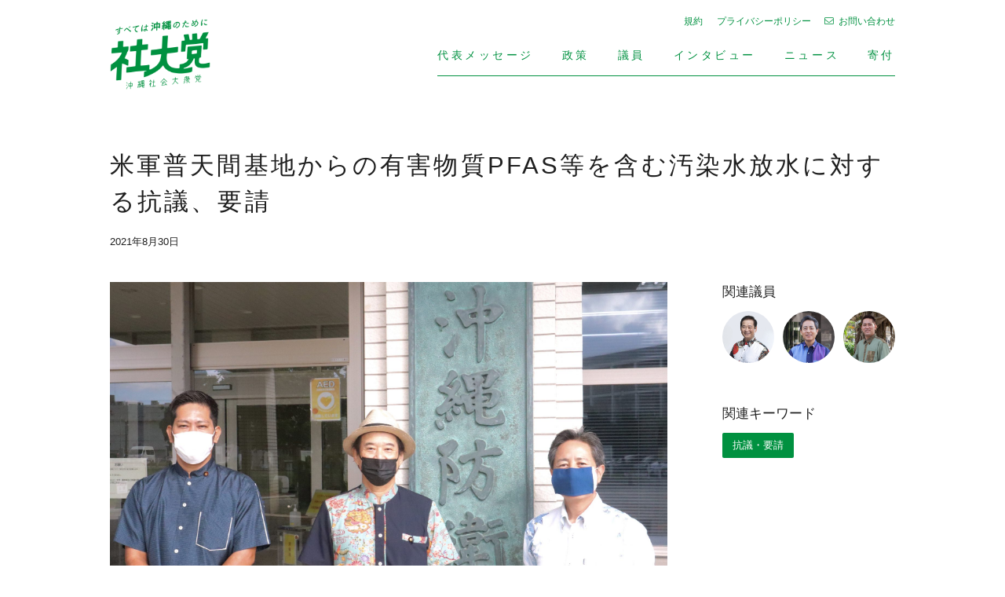

--- FILE ---
content_type: text/html; charset=UTF-8
request_url: https://okinawa-shadai.jp/news/?p=1001
body_size: 4014
content:
<!DOCTYPE html>
<!--[if IE 7]>
<html class="ie ie7" lang="ja">
<![endif]-->
<!--[if IE 8]>
<html class="ie ie8" lang="ja">
<![endif]-->
<!--[if !(IE 7) | !(IE 8)  ]><!-->
<html lang="ja">
<!--<![endif]-->
<head>
<meta charset="UTF-8">
<meta http-equiv="X-UA-Compatible" content="IE=Edge,chrome=1">
<meta name="Description" content="沖縄社会大衆党（沖縄社大党）は沖縄の地域政党です">
<meta name="Keywords" content="沖縄社会大衆党,沖縄社大党,社大党,沖縄,おきなわ,政党,地域政党,立候補,政治家,選挙,議員">
<meta property="og:type" content="website">
<meta property="og:locale" content="ja_JP">
<meta property="og:description" content="沖縄社会大衆党（沖縄社大党）は沖縄の地域政党です">
<meta property="og:url" content="httpsokinawa-shadai.jp/news/?p=1001">
<meta property="og:image" content="https://okinawa-shadai.jp/images/common/ogp.png">
<meta property="og:site_name" content="沖縄社会大衆党（沖縄社大党）公式サイト">
<meta property="og:title" content="米軍普天間基地からの有害物質PFAS等を含む汚染水放水に対する抗議、要請 | 沖縄社会大衆党（沖縄社大党）公式サイト">
<link rel="icon" type="image/png" href="https://okinawa-shadai.jp/images/common/favicon/favicon-96x96.png" sizes="96x96">
<link rel="icon" type="image/svg+xml" href="https://okinawa-shadai.jp/images/common/favicon/favicon.svg">
<link rel="shortcut icon" href="https://okinawa-shadai.jp/images/common/favicon/favicon.ico">
<link rel="apple-touch-icon" sizes="180x180" href="https://okinawa-shadai.jp/images/common/favicon/apple-touch-icon.png">
<meta name="apple-mobile-web-app-title" content="社大党">
<link rel="manifest" href="https://okinawa-shadai.jp/images/common/favicon/site.webmanifest">
<link href="https://okinawa-shadai.jp/css/reset.css" rel="stylesheet" type="text/css">
<link href="https://okinawa-shadai.jp/css/common.css?20260121004543" rel="stylesheet" type="text/css">
<link href="https://okinawa-shadai.jp/css/fontawesome_all.css" rel="stylesheet" type="text/css">
<link href="https://fonts.googleapis.com/css?family=Roboto|Roboto+Condensed|Noto+Serif" rel="stylesheet">
<link href="https://fonts.googleapis.com/css?family=Lato:100,300,400,700,900" rel="stylesheet" type="text/css" id="css_lato">
<link href="https://okinawa-shadai.jp/css/news.css" rel="stylesheet" type="text/css">
<link href="https://okinawa-shadai.jp/css/view_m.css?20260121004543" media="screen and (min-width:600px) and (max-width:960px)" rel="stylesheet" type="text/css">
<link href="https://okinawa-shadai.jp/css/view_s.css?20260121004543" media="screen and (min-width:480px) and (max-width:599px)" rel="stylesheet" type="text/css">
<script src="https://okinawa-shadai.jp/js/js.cookie.js" type="text/javascript" charset="utf-8"></script>
<script src="https://okinawa-shadai.jp/js/jquery-3.3.1.js" type="text/javascript" charset="utf-8"></script>
<script src="https://okinawa-shadai.jp/js/jquery.easing-1.3.js" type="text/javascript" charset="utf-8"></script>
<script src="https://okinawa-shadai.jp/js/common.js" type="text/javascript" charset="utf-8"></script>
<noscript>
<link href="https://okinawa-shadai.jp/css/noscript.css" rel="stylesheet" type="text/css" media="all">
</noscript>
<title>米軍普天間基地からの有害物質PFAS等を含む汚染水放水に対する抗議、要請 | 沖縄社会大衆党（沖縄社大党）公式サイト</title>
<script>

	(function(i,s,o,g,r,a,m){i['GoogleAnalyticsObject']=r;i[r]=i[r]||function(){
	(i[r].q=i[r].q||[]).push(arguments)},i[r].l=1*new Date();a=s.createElement(o),m=s.getElementsByTagName(o)[0];a.async=1;a.src=g;m.parentNode.insertBefore(a,m)
	})(window,document,'script','https://www.google-analytics.com/analytics.js','ga');

	ga('create', 'UA-732987-7', 'auto');
	ga('send', 'pageview');

</script>
<meta name='robots' content='max-image-preview:large' />
</head>

<body data-rsssl=1 id="page_news" class="page_single">

<div id="header" class="clearfix">
	
	<div class="inner clearfix">
		
		<p id="menu_switch"><i class="fal fa-bars"></i></p>
					
		<h1><a href="https://okinawa-shadai.jp"><img src="https://okinawa-shadai.jp/images/common/okinawa-shadai.jp.png" alt="沖縄社会大衆党（沖縄社大党）"></a></h1>
		
		<div id="menu" class="clearfix">
			
			<div id="menu_global">
				
				<ul class="clearfix">
					<li id="menu_message"><a href="https://okinawa-shadai.jp/message/">代表メッセージ</a></li>
					<li id="menu_policies"><a href="https://okinawa-shadai.jp/policies/">政策</a></li>
					<li id="menu_members"><a href="https://okinawa-shadai.jp/members/">議員</a></li>
					<li id="menu_message"><a href="https://okinawa-shadai.jp/interviews/">インタビュー</a></li>
					<li id="menu_news"><a href="https://okinawa-shadai.jp/news/">ニュース</a></li>
					<li id="menu_support"><a href="https://okinawa-shadai.jp/support/">寄付</a></li>
				</ul>
				
			</div><!--/menu_global-->
						
			<div id="menu_getintouch">
				
				<ul class="clearfix">
					<li id="menu_agreement"><a href="https://okinawa-shadai.jp/agreement/">規約</a></li>
					<li id="menu_privacy"><a href="https://okinawa-shadai.jp/privacy/">プライバシーポリシー</a></li>
					<li id="menu_contact"><a href="https://okinawa-shadai.jp/contact/"><i class="fal fa-envelope"></i>お問い合わせ</a></li>
				</ul>
				
			</div><!--/menu_getintouch-->
			
		</div><!--/menu-->
				
	</div><!--/inner-->
	
</div><!--/header-->

<div id="waist">
	
	<article id="news_article" class="section">
		
		<div class="inner clearfix">
			
			<header>
				
				<h2 class="title">米軍普天間基地からの有害物質PFAS等を含む汚染水放水に対する抗議、要請</h2>
				
				<p class="news_update_date date">2021年8月30日</p>
				
			</header>
			
			<div id="news_main" class="lefter main">
				
				<p id="news_image"><img src="https://okinawa-shadai.jp/images/2021/08/IMG_5011.jpg" alt=""></p>
				
									
				<p>2021年8月26日の在沖海兵隊による有機フッ素化合物等を含む汚水を公共下水道に放出した事件に関し、本日2021年8月30日社大党執行部で、外務省沖縄事務所並びに沖縄防衛局に抗議、要請を行いました。</p>

<p>以下抗議・要請文</p>

<p>米軍普天間基地保管の有機フッ素化合物を含む汚水排出に対する抗議</p>
<p>８月２６日午前９時５分ごろ、在沖米海兵隊は県に対し普天間基地に保管している有機フッ素化合物を含む汚水を下水道に放出すると電子メールで連絡を入れた。午前１０時１４分、沖縄防衛局から米海兵隊が午前９時３０分ごろに処理水を放出したと県に報告があった。また、有機フッ素化合物が含まれる汚水は、６４トン放水されると発表されている。県は、即座に沖縄防衛局、外務省沖縄事務所、在沖総領事館、在沖海兵隊に抗議し、放出の中止を求めた。<br />
そもそも、在日米軍基地に保管されている有機フッ素化合物の処理については、米軍と日本政府においてその処理方法が検討されていた。また、県は両者に対して焼却による処理を求めており、さらに日米合同委員会において、その件について協議される予定であった。<br />
にもかかわらず、いくらＰＥＴＳ処理により低濃度化しているとはいえ、発がん性などの健康被害があると言われている有機フッ素化合物を在沖米海兵隊から一方的な通知で大量に排水したことは人体および環境にどのような影響があるわからず、その行為は暴挙で在り、断固許すことはできない。<br />
よって、沖縄社会大衆党は県民の命とくらしを守る立場から、今回の在沖米海兵隊の行為に対し強く抗議するとともに下記の事項を要請する。</p>
<p>記<br />
１． 米軍基地に保管されている有機フッ素化合物を含む汚水は放水せず、焼却処理をすること。<br />
２． 米軍基地に保管されている有機フッ素化合物を含む汚水の量を明らかにすること。<br />
３． 米軍基地内での自治体の現地調査を認めること。<br />
４． 日米地位協定を見直すこと。<br />
５． 普天間飛行場の早期閉鎖・返還を実現させること。</p>				
			</div><!--/news_main-->
			
			<div id="news_side" class="righter side">
				
				<div id="news_related_members">
					
					<h4>関連議員</h4>
					
					<ul class="clearfix">
						<li><a href="https://okinawa-shadai.jp/members/?p=807"><img src="https://okinawa-shadai.jp/images/2020/04/takara-500x500.jpg" alt="高良鉄美"></a></li>
									
						<li><a href="https://okinawa-shadai.jp/members/?p=448"><img src="https://okinawa-shadai.jp/images/2019/03/touyamakatsutoshi_profile-1-500x500.jpg" alt="当山勝利"></a></li>
									
						<li><a href="https://okinawa-shadai.jp/?p=452"><img src="https://okinawa-shadai.jp/images/2019/03/ueharakaiza_profile-1-500x500.jpg" alt="非公開: 上原快佐"></a></li>
									
					</ul>
					
				</div><!--/news_related_members-->
				
				<div id="news_related_tags">
					
					<h4>関連キーワード</h4>
					
<ul><li><a href="https://okinawa-shadai.jp/tag/%e6%8a%97%e8%ad%b0%e3%83%bb%e8%a6%81%e8%ab%8b/" rel="tag">抗議・要請</a></li></ul>					
				</div><!--/news_related_tags-->
				
									
			</div><!--/news_side-->
			
		</div><!--/inner-->
		
	</div><!--/news_article-->
	
	<div id="navi" class="section">
		
		<div class="inner clearfix">
			
			<ul class="clearfix">
				<li class="navi_list"><a href="https://okinawa-shadai.jp/news/">ニュース一覧</a></li>
			</ul>
			
		</div><!--/inner-->
		
	</div><!--/navi-->
	
</div><!--/waist-->

<div id="footer" class="clearfix">
	
	<p id="footer_border"></p>
	
	<div class="inner clearfix">
		
		<div id="footer_basic" class="lefter">
			
			<h1 id="footer_logo"><a href="https://okinawa-shadai.jp"><img src="https://okinawa-shadai.jp/images/common/okinawa-shadai.jp.png" alt=""></a></h1>
			
			<ul>
				<li>〒900-0021 沖縄県那覇市泉崎1丁目17−19</li>
				<li>電話: 098-861-9413</li>
			</ul>
			
			<p id="copyright" class="webfont lato"><span class="label">&copy;</span> 沖縄社会大衆党（沖縄社大党）</p>
			
		</div><!--/footer_basic-->
		
		<div id="footer_toc" class="righter clearfix">
				
			<div id="footer_contact" class="lefter">
				
				<p><a href="https://okinawa-shadai.jp/contact/"><i class="fal fa-envelope i_before"></i>お問い合わせ</a></p>
				
				<ul class="clearfix">
					<li><a href="https://okinawa-shadai.jp/principles/"><i class="fal fa-chevron-right i_before"></i>綱領</a></li>
					<li><a href="https://okinawa-shadai.jp/agreement/"><i class="fal fa-chevron-right i_before"></i>規約</a></li>
					<li><a href="https://okinawa-shadai.jp/privacy/"><i class="fal fa-chevron-right i_before"></i>プライバシーポリシー</a></li>
				</ul>
				
			</div><!--/footer_contact-->
			
			<div id="footer_pages" class="righter">
				
				<ul class="clearfix">
					<li id="footer_menu_message"><a href="https://okinawa-shadai.jp/message/"><i class="fal fa-chevron-right"></i>代表メッセージ</a></li>
					<li id="footer_menu_policies"><a href="https://okinawa-shadai.jp/policies/"><i class="fal fa-chevron-right"></i>政策</a></li>
					<li id="footer_menu_members"><a href="https://okinawa-shadai.jp/members/"><i class="fal fa-chevron-right"></i>議員</a></li>
					<li id="footer_menu_message"><a href="https://okinawa-shadai.jp/interviews/"><i class="fal fa-chevron-right"></i>インタビュー</a></li>
					<li id="footer_menu_news"><a href="https://okinawa-shadai.jp/news/"><i class="fal fa-chevron-right"></i>ニュース</a></li>
					<li id="footer_menu_support"><a href="https://okinawa-shadai.jp/support/"><i class="fal fa-chevron-right"></i>寄付</a></li>
				</ul>
				
			</div><!--/footer_pages-->
			
		</div><!--/footer_toc-->
		
	</div><!--/inner-->
	
</div><!--/footer-->


</body>
</html>

--- FILE ---
content_type: text/css
request_url: https://okinawa-shadai.jp/css/reset.css
body_size: 913
content:
@charset "utf-8";

/* ブラウザ標準CSSリセット用CSS */


body,div,dl,dt,dd,ul,ol,li,h1,h2,h3,h4,h5,h6,pre,form,fieldset,input,textarea,p,blockquote,th,td{margin:0;padding:0;}
body{
	*font-size: small; /*IE7*/
	*font: x-small; /*IE6*/
	font-family:Arial,"メイリオ",Meiryo,"ヒラギノ角ゴ Pro W3","Hiragino Kaku Gothic Pro","MS Pゴシック","MS PGothic",sans-serif;
	font-size: 12px;
	line-height: 1.5;
}
/*html:\66irst-child body {
	font-size:12px; safari only \
}*/
table{font-size:inherit;font:100%;border-collapse:collapse;border-spacing:0;line-height:1.5em;}
fieldset,img{border:0;}
address,caption,cite,code,dfn,em,strong,th,var{font-style:normal;font-weight:normal;}
ol,ul {list-style:none;}
caption,th {text-align:left;}
h1,h2,h3,h4,h5,h6{font-size:100%;font-weight:normal;}
q:before,q:after{content:'';}
abbr,acronym {border:0;}
textarea {font-size:100%;}
img {vertical-align:bottom;}


/* form */

select option {padding:0 0.5em;}
form label{cursor:pointer;}
input:focus,select:focus,textarea:focus{
}
button {
	padding: 0px;
}



/* Clieafix */

.clearfix:after {
	content:"";
	display:table;
}
.clearfix:after {
	clear:both;
}

/* For IE 6/7 (trigger hasLayout) */
.clearfix {
	zoom:1;
}


/* FocusOFF */

a:focus {
	outline:none;
}
a {
	outline:none;
	overflow:hidden;
	text-decoration:none;
}
a:hover {
	text-decoration:underline;
}

/* HTML5 Elements */

/* デフォルト状態のインライン要素をブロック要素に指定 */
article, aside, figure, figcaption, details, footer, header, hgroup, nav, section, summary {
	display:block;
}


--- FILE ---
content_type: text/css
request_url: https://okinawa-shadai.jp/css/common.css?20260121004543
body_size: 5523
content:
/* Common #009140 */

html {
	overflow: auto;
}
body {
	position: relative;
	min-width: 1080px;
	height: 100%;
	font-family: "游ゴシック体","Yu Gothic", YuGothic,"ヒラギノ角ゴ Pro W3","Hiragino Kaku Gothic Pro","メイリオ",Meiryo,"MS Pゴシック","MS PGothic",sans-serif;
	font-size: 13px;
	color: #1F1F1F;
	overflow-x: hidden;
	overflow: hidden;
}
::selection {
	background: #ADB2BF;
}
::-moz-selection {
	background: #ADB2BF;
}
a {
	color: #057A64;
	color: #009140;
	text-decoration: none;
}
a:hover {
	color: #007FE0;
	text-decoration: underline;
	text-decoration: none;
}
.inner {
	position: relative;
	margin: 0 auto;
	width: 1000px;
}
.inset {
	margin: 0 auto;
	width: 70%;
}
.section {
	position: relative;
	margin: 0 auto 120px auto;
	margin: 0 auto 90px auto;
}
.section.wider {
	border-left: solid 20px #FFF;
	border-right: solid 20px #FFF;
	box-sizing: border-box;
}
.section.tight {
	margin: 0 auto 90px auto;
}
.section.dynamic {
	position: relative;
	padding: 90px 0;
}
.section.dynamic .inner {
	position: relative;
	z-index: 1;
}
.section.dynamic .image_dynamic {
	position: absolute;
	top: 0;
	left: 50%;
	margin-left: -10%;
	width: 900px;
	height: 600px;
		-o-border-radius: 3px;
		-ms-border-radius: 3px;
		-webkit-border-radius: 3px;
		-moz-border-radius: 3px;
	border-radius: 3px;
	background: #F0F0F0;
	overflow: hidden;
	z-index: 0;
}
.section.dynamic.reverse .image_dynamic {
	position: absolute;
	top: 0;
	left: 50%;
	margin-left: -800px;
	margin-left: -webkit-calc(-900px + 10%);
	margin-left: calc(-900px + 10%);
	width: 900px;
	height: 600px;
		-o-border-radius: 3px;
		-ms-border-radius: 3px;
		-webkit-border-radius: 3px;
		-moz-border-radius: 3px;
	border-radius: 3px;
	background: #F0F0F0;
	overflow: hidden;
	z-index: 0;
}
.section.dynamic .text_dynamic {
	margin-left: -5%;
	padding: 50px;
	width: 380px;
	height: 300px;
	color: #FFF;
	background: #91825F;
		-o-box-shadow: 30px 30px;
		-ms-box-shadow: 30px 30px;
		-moz-box-shadow: 30px 30px;
		-webkit-box-shadow: 30px 30px;
	box-shadow: 30px 30px;
}
.section.dynamic.reverse .text_dynamic {
	float: right;
	margin-right: -5%;
	background: #5F7F91;
		-o-box-shadow: -30px 30px;
		-ms-box-shadow: -30px 30px;
		-moz-box-shadow: -30px 30px;
		-webkit-box-shadow: -30px 30px;
	box-shadow: -30px 30px;
}
.section.dynamic .text_dynamic h3 {
	position: relative;
	padding-bottom: 15px;
}
.section.dynamic .text_dynamic h3:after {
	position: absolute;
	left: 0;
	bottom: 0;
	content: '';
	width: 60px;
	height: 1px;
	border-bottom: solid 2px #FFF;
}
.section.dynamic .text_dynamic h4 {
	font-size: 1.1em;
	line-height: 2em;
}
.section.dynamic .text_dynamic .keep {
	color: #FFF;
	text-align: right;
	font-size: 1.1em;
}
.section.dynamic .text_dynamic .keep a {
	color: #FFF;
	text-decoration: none;
}
.section.dynamic .text_dynamic .keep a:hover {
	text-decoration: underline;
}
.section.dynamic .text_dynamic .keep i {
	margin-left: 0.5em;
}
.section.marginless {
	margin: 0 auto;
}
.section.color {
	padding: 90px 0;
	background: #F0F0F0;
	background: #F2F7F8;
}
.section p:last-child {
	margin-bottom: 0;
}
.section_header.inset,
.section_content.inset {
	position: relative;
	margin: 0 auto 1em auto;
	max-width: 1720px;
	min-width: 920px;
	padding: 0 40px;
	width: auto;
}
.block {
	clear: both;
	margin-bottom: 90px;
	margin-bottom: 45px;
}
.block.bordered {
	margin-bottom: 45px;
	padding-bottom: 45px;
	border-bottom: dotted 1px #DDD;
}
.leftest {
	float: left;
}
.lefter {
	float: left;
}
.center {
	float: left;
}
.righter {
	float: right;
}
.rightest {
	float: right;
}
.quatro .righter {
	float: left;
}

.clear {
	clear: both;
}
.half {
	width: 460px;
}
.heading {
	padding-bottom: 60px;
}
.heading.compact {
	padding-bottom: 30px;
}
h2.title {
	margin-bottom: 2em;
	font-size: 2.4em;
	letter-spacing: 0.1em;
}
h2.tag_title {
	margin-bottom: 2.05em !important;
	font-size: 1.6em;
}
h2.title .tag {
	display: inline-block;
	margin: 0 0.6em 0.6em 0;
	padding: 0 0.5em;
	color: #FFF;
	text-align: center;
	background: #009140;
		-o-border-radius: 2px;
		-ms-border-radius: 2px;
		-moz-border-radius: 2px;
		-webkit-border-radius: 2px;
	border-radius: 2px;
}

h2.title.sublang {
	font-size: 1em;
	letter-spacing: 0.1em;
	color: #888;
}
.heading.compact {
	float: right;
	margin-bottom: 0px;
	width: 100px;
}
.heading.compact h2.title.mainlang {
	margin-bottom: 6px;
	padding-top: 50px;
	font-size: 18px;
	text-align: center;
}
.heading.compact h2.title.sublang {
	font-size: 11px;
	text-align: center;
	letter-spacing: 0.1em;
}
h2.title.h {
		-webkit-writing-mode: horizontal-tb;
		-ms-writing-mode: horizontal-tb;
	writing-mode: horizontal-tb;
}

h2.title a {
	color: #111;
	text-decoration: none;
}
h2.title .secondline {
	font-size: 1.1em;
	letter-spacing: 0.1em;
	font-weight: normal;
}
h2.title .label,
h3.title .label,
h4.title .label {
	padding-left: 2em;
	font-size: 0.4em;
	font-weight: normal;
	color: #91825F;
	letter-spacing: 0.2em;
}
h2.title.bordered {
	position: relative;
	padding-bottom: 0.5em;
	font-size: 3em;
}
h2.title.bordered:after {
	position: absolute;
	left: 0;
	bottom: 0;
	content: '';
	width: 60px;
	height: 1px;
	border-bottom: solid 2px #222;
}

h3 {
	margin-bottom: 1em;
	font-size: 1.7em;
}
h3.title {
	margin-bottom: 1em;
	font-size: 2.4em;
}
h3.title a {
	text-decoration: none;
}
_h3.title.inset {
	margin: 0 auto 1em auto;
	max-width: 1720px;
	min-width: 920px;
	padding: 0 40px;
	width: auto;
}
h3.title.smaller {
	margin-bottom: 2em;
	font-size: 2em;
	font-weight: bold;
}
h3.title.centering {
	margin-bottom: 3em;
	text-align: center;
}
h3.title.bordered {
	position: relative;
	padding-bottom: 15px;
}
h3.title.bordered:after {
	position: absolute;
	left: 0;
	bottom: 0;
	content: '';
	width: 60px;
	height: 1px;
	border-bottom: solid 2px #222;
}
h3.title.inset.bordered:after {
	position: absolute;
	left: 40px;
	bottom: 0;
	content: '';
	width: 60px;
	height: 1px;
	border-bottom: solid 2px #222;
}
h3.title .label {
	font-size: 14px;
}
h3.subtitle {
	margin: -24px 0 30px 0;
	font-size: 18px;
}
h3.summary {
	margin: -30px 0 72px 0;
	font-size: 15px;
	text-align: center;
	line-height: 2em;
}
h3.subtitle.ja {
	font-size: 15px;
}
h4 {
	margin-bottom: 12px;
	font-size: 1.3em;
}
h4.title {
	margin-bottom: 1em;
	font-size: 1.6em;
}
h4.subtitle {
	margin: -18px 0 30px 0;
	font-size: 1.2em;
}
h4.lead {
	margin-bottom: 30px;
	font-size: 1.7em;
	font-weight: bold;
}
h5.title {
	margin-bottom: 1em;
	font-size: 1.4em;
	font-weight: bold;
}
p {
	margin-bottom: 18px;
	font-size: 1em;
	line-height: 1.9em;
}
.summary p,
p.summary {
	margin-bottom: 0;
	font-size: 1.2em;
	line-height: 2.2em;
}
p.inset {
	padding: 0 120px;
}
.marker {
	padding: 3px;
	background: #FBFF93;
}
strong {
	font-weight: bold;
}
img {
	width: 100%;
	height: auto;
	-ms-interpolation-mode: bicubic;
	-ms-interpolation-mode: nearest-neighbor;
/*
	image-rendering: -webkit-crisp-edges;
	image-rendering: -moz-crisp-edges;
	image-rendering: -o-crisp-edges;
	image-rendering: pixelated;
*/
}
svg {
	width: 100%;
	height: auto;
}
hr {
	display: block;
	margin-bottom: 30px;
	height: 1px;
	border: 0;
	background: #DDD;
}   
.webfont.condense {
	font-family: 'Roboto Condensed', sans-serif;
}
.webfont.serif {
	font-family: 'Cormorant', serif;
}
.webfont.lato {
	font-family: 'Lato', sans-serif;
}
.webfont.lato.thin {
	font-weight: 100 !important;
}
.webfont.lato.slim {
	font-weight: 300 !important;
}
.webfont.handwritten {
	font-family: 'Caveat', cursive;
}

.webfont.fjalla {
	font-family: 'Fjalla One', sans-serif;
}
.webfont.quicksand {
	font-family: 'Quicksand', sans-serif;
}
.webfont.cinzel {
	font-family: 'Cinzel', serif;
}
.webfont.amiri {
	font-family: 'Amiri', serif;
}
.webfont.barlow {
	font-family: 'Barlow', sans-serif;
}
.webfont.italic {
	font-style: italic;
}

.webfont.bolder {
	font-weight: 700;
}
.serif {
	font-family: "游明朝体","Yu Mincho",YuMincho,"ヒラギノ明朝 Pro W6","Hiragino Mincho Pro","小塚明朝R","小塚明朝 std R","Kozuka Mincho std","HGS明朝E","ＭＳ Ｐ明朝",serif;
}
.sanserif {
	font-family: Arial,"ヒラギノ角ゴ Pro W3","Hiragino Kaku Gothic Pro","游ゴシック体","Yu Gothic", YuGothic,"メイリオ",Meiryo,"MS Pゴシック","MS PGothic",sans-serif;
}
.centering {
	text-align: center !important;
}
.hide {
	display: none !important;
}
.link {
	clear: both;
	display: inline-block;
	margin-top: 60px;
}
.link i {
	margin-right: 0.5em;
}
.link a {
	display: block;
	padding: 21px 60px 21px 30px;
	text-decoration: none;
	font-size: 1.1em;
	border: solid 1px #CCC;
		-o-border-radius: 5px;
		-ms-border-radius: 5px;
		-moz-border-radius: 5px;
		-webkit-border-radius: 5px;
	border-radius: 5px;
	background-size: 50px 50px;
		-o-transition: all 300ms linear;
		-ms-transition: all 300ms linear;
		-moz-transition: all 300ms linear;
		-webkit-transition: all 300ms linear;
	transition: all 300ms linear;
}
.link.centering {
	display: block;
	margin: 60px auto auto auto;
}
.link.centering a {
	display: inline-block;
	margin-left: auto !important;
	margin-right: auto !important;
}
.link.external a {
	background: url(../images/common/link_external.png) no-repeat right center #FFF;
	background-size: 50px 50px;
}
.link.block {
	display: block;
	margin: 60px 20% auto 20%;
	text-align: center !important;
}
.link.block a {
	display: block;
}
.link a:hover {
	border: solid 1px #111;
		-o-transition: all 300ms linear;
		-ms-transition: all 300ms linear;
		-moz-transition: all 300ms linear;
		-webkit-transition: all 300ms linear;
	transition: all 300ms linear;
}
.arrow {
	margin-top: 9px;
}
.arrow a {
	position: relative;
	display: inline-block;
	padding: 0 0 0 39px;
	color: #888;
	vertical-align: middle;
	text-decoration: none;
	font-size: 15px;
	letter-spacing: 0.1em;
}
.arrow a::before,
.arrow a::after {
	position: absolute;
	top: 0;
	bottom: 0;
	left: 0;
	margin: auto;
	content: '';
	vertical-align: middle;
}
.arrow a::before {
	left: 0px;
	width: 24px;
	height: 1px;
	background: #888;
}
/*
.arrow a::after {
	left: 18px;
	width: 6px;
	height: 6px;
	border-top: 1px solid #111;
	border-right: 1px solid #111;
	-webkit-transform: rotate(45deg);
	transform: rotate(45deg);
}
*/
.arrow a::after {
	left: 24px;
	top: 1px;
	box-sizing: border-box;
	width: 5px;
	height: 5px;
	border: 5px solid transparent;
	border-left: 5px solid #888;
}

.section_head {
	position: relative;
	margin-bottom: 60px;
}
.section_foot {
	clear: both;
	position: relative;
	padding-top: 12px;
	padding-bottom: 120px;
}
.quatro .column {
	width: 224px !important;
}
.quatro .column.leftest,
.quatro .column.lefter,
.quatro .column.righter {
	margin-right: 30px;
}
.cinq .column {
	margin-bottom: 30px;
	width: 18%;
	box-sizing: border-box;
}
.cinq .column.leftest,
.cinq .column.lefter,
.cinq .column.center,
.cinq .column.righter {
	float: left;
	margin-right: 2.5%
}
.cinq .column.rightest {
	float: left;
}

.trois .column {
	margin-bottom: 30px;
	width: 323px;
	width: 30%;
	box-sizing: border-box;
}
.trois .column.center {
	margin-right: 5%;
	margin-left: 5%;
}
.deux .column {
	width: 460px;
}
.deux .column.full {
	width: 100%;
}
.main {
	width: 71%;	
}
.side {
	width: 22%;
}
#side_switch {
	display: none;
}
p.note,
.note li {
	clear: both;
	margin-top: 18px;
	font-size: 0.9em !important;
	color: #888;
}
.i_before {
	margin-right: 0.8em;
}
.i_after {
	margin-left: 0.8em;
}
.square {
	font-size: 0.7em;
	line-height: 7px;
	vertical-align: super;
}
.science {
	font-size: 10px;
	line-height: 10px;
	vertical-align: baseline;
}
.fig {
	margin-right: 9px;
}
.caption {
	font-size: 11px;
	line-height: 13px !important;
	color: #888;
}
.label_day {
	margin-left: 3px;
	font-size: 13px;
}
.label_day.day_Sun,
.label_day.day_sun,
.label_day.day_holiday {
	color: #DA4242 !important;
}
.label_day.day_Sat,
.label_day.day_sat {
	color: #4266DA !important;
}
.more_link {
	display: inline-block;
	text-align: right;
}
p.empty {
	padding: 120px 0;
	text-align: center;
	color: #DDD;
	font-size: 1.1em;
}
.inset_text {
	clear: both;
	padding: 30px 18px;
}
.inset_text h4 {
	font-size: 18px;
}
.inside {
	padding: 0 100px !important;
}

.day_sat {
	color: #3D6CCE;
}
.day_sun {
	color: #CE3D5F;
}
.more {
	position: absolute;
	right: 60px;
	top: 2em;
	text-align: right;
	font-size: 1.2em;
}
.more a {
	text-decoration: none;
}
.more i {
	margin-left: 0.5em;
}

.gallery_prev {
	position: absolute;
	left: 0;
	bottom: 30px;
	margin-bottom: 0;
	width: 45px;
	height: 72px;
	text-align: center;
	color: #FFF;
	font-size: 2em;
	line-height: 72px;
	background: #34A54C;
	cursor: pointer;
}
.gallery_next {
	position: absolute;
	right: 0;
	bottom: 30px;
	margin-bottom: 0;
	width: 45px;
	height: 72px;
	text-align: center;
	color: #FFF;
	font-size: 2em;
	line-height: 72px;
	background: #34A54C;
	cursor: pointer;
}
i.i_after {
	margin-left: 0.4em;
}
i.i_before {
	margin-right: 0.4em;
}
.error {
	padding: 10em 0;
	font-size: 1.2em;
	color: #009140;
	text-align: center;
}


/** Post **/

.post ol {
	margin: 2em 0 !important;
}
.post li {
	list-style-position: inside !important;
	list-style: decimal;
}
.post ul {
	margin: 2em 0 !important;
}
.post ul li {
	list-style: disc;
	list-style-position: inside !important;
}
.post img {
		filter: alpha(opacity=0);
		-moz-opacity: 0;
	opacity: 0;
}
.post img.fit {
	width: 100%;
	height: auto;
}
.post img.nonfit {
	width: auto;
	height: auto;
}
.post b,
.post strong {
	font-weight: bold;
}
.post em {
	font-style: italic;
}
.plus20 {
	margin-right: 0.1em;
	padding-left: 0;
	font-size: 1.1em;
	color: #858381;
	letter-spacing: 0.1em;
}
.header_page {
	margin-bottom: 5em;
}


/* Header */

#header {
	position: relative;
	margin-bottom: 50px;
	height: 138px;
	background: #FFF;
	background: rgba(255,255,255,0.99);
	z-index: 10000;
		-o-transition: all 0.1s linear;
		-ms-transition: all 0.1s linear;
		-moz-transition: all 0.1s linear;
		-webkit-transition: all 0.1s linear;
	transition: all 0.1s linear;
}
.fixed #header {
	position: fixed;
	top: 0;
	left: 0;
	margin-bottom: 0;
	width: 100%;
	height: 80px;
		-o-transition: all 0.1s linear;
		-ms-transition: all 0.1s linear;
		-moz-transition: all 0.1s linear;
		-webkit-transition: all 0.1s linear;
	transition: all 0.1s linear;
}
.fixed #menu_agreement,
.fixed #menu_privacy {
	display: none;
}
#header .inner {
	padding: 24px 0;
	height: 90px;
	overflow: hidden;
}
.fixed #header .inner {
	padding: 12px 0;
	height: 56px;
}
#header a {
	text-decoration: none;
}
#header h1 {
	position: absolute;
	left: 0;
	top: 24px;
	width: 160px;
	width: 128px;
	height: 90px;
	z-index: 10002;
		-o-transition: all 0.1s linear;
		-ms-transition: all 0.1s linear;
		-moz-transition: all 0.1s linear;
		-webkit-transition: all 0.1s linear;
	transition: all 0.1s linear;
}
.fixed #header h1 {
	top: 12px;
	width: 100px;
	width: 80px;
	height: 56px;
		-o-transition: all 0.1s linear;
		-ms-transition: all 0.1s linear;
		-moz-transition: all 0.1s linear;
		-webkit-transition: all 0.1s linear;
	transition: all 0.1s linear;
}
#header h1 a {
	display: inline-block;
}
#header h1 object {
	pointer-events: none;
}
#header li {
	position: relative;
	float: left;
}
#header li.active {
	border-bottom: solid 2px #000;
}
#menu_header {
	float: right;
}
#menu a {
	color: #057A64;
	color: #009140;
}
/*
#menu_all {
	position: fixed;
	top: 0;
	left: 0;
	margin-top: -100vh;
	width: 100%;
	height: 100vh;
	background: rgba(255,255,255,0.98);
	background: #DDD;
	z-index: 10000;
		-o-transition: all 400ms cubic-bezier(0.770, 0.000, 0.175, 1.000);
		-ms-transition: all 400ms cubic-bezier(0.770, 0.000, 0.175, 1.000);
		-moz-transition: all 400ms cubic-bezier(0.770, 0.000, 0.175, 1.000);
		-webkit-transition: all 400ms cubic-bezier(0.770, 0.000, 0.175, 1.000);
	transition: all 400ms cubic-bezier(0.770, 0.000, 0.175, 1.000);
}
#menu_all.shown {
	margin-top: 0;
	width: 100%;
	height: 100vh;
		-o-transition: all 550ms cubic-bezier(0.770, 0.000, 0.175, 1.000);
		-ms-transition: all 550ms cubic-bezier(0.770, 0.000, 0.175, 1.000);
		-moz-transition: all 550ms cubic-bezier(0.770, 0.000, 0.175, 1.000);
		-webkit-transition: all 550ms cubic-bezier(0.770, 0.000, 0.175, 1.000);
	transition: all 550ms cubic-bezier(0.770, 0.000, 0.175, 1.000);
	background: #DDD;
}
*/
#menu_global {
	float: right;
	margin: 30px 0 0 0;
	border-bottom: solid 1px #057A64;
	border-bottom: solid 1px #009140;
}
#menu_global li {
	margin-left: 2.5em;
	padding-bottom: 9px;
	font-size: 1.1em;
	letter-spacing: 0.25em;
	line-height: 33px;
}
#menu_global li:first-child {
	margin-left: 0;
}
.fixed #header #menu_global {
	margin: 6px 10em 0 0;
}
.fixed #header #menu_global li {
	margin-left: 1.5em;
}
.fixed #header #menu_global li:first-child {
	margin-left: 0;
}
#menu_getintouch {
	position: absolute;
	top: 18px;
	right: 0;
	font-size: 0.9em;
}
#menu_getintouch li {
	float: left;
	margin-left: 1.5em;
}
.fixed #header #menu_getintouch {
	top: 24px;
	right: 0;
	font-size: 1.1em;
}
#menu_contact i  {
	margin-right: 0.5em;
}
#menu_external {
	float: left;
	margin-left: 1em;
	line-height: 27px !important;
}
#menu_external li {
	margin-left: 1em;
	padding: 3px 0;
}
#menu_external a {
	display: block;
	padding: 0 1.5em;
	color: #FFF;
	background: #858381;
	border-color: #858381;
	letter-spacing: 0 !important;
		-o-transition: all 0.2s linear;
		-ms-transition: all 0.2s linear;
		-moz-transition: all 0.2s linear;
		-webkit-transition: all 0.2s linear;
	transition: all 0.2s linear;
}
#menu_external a:hover {
	background: #716F6C;
	border-color: #716F6C;
		-o-transition: all 0.2s linear;
		-ms-transition: all 0.2s linear;
		-moz-transition: all 0.2s linear;
		-webkit-transition: all 0.2s linear;
	transition: all 0.2s linear;
}
#menu_sns {
	float: left;
}
#menu_sns li {
	margin-left: 1.5em;
	font-size: 1.2em;
	line-height: 33px;
}
#menu_switch {
	display: none;
	position: absolute;
	right: 0;
	top: 18px;
	right: 0;
	width: 60px;
	height: 60px;
	text-align: center;
	line-height: 60px;
	font-size: 1.4em;
	color: #057A64;
	color: #009140;
	border: solid 1px #057A64;
	border: solid 1px #009140;
		-o-border-radius: 2px;
		-ms-border-radius: 2px;
		-moz-border-radius: 2px;
		-webkit-border-radius: 2px;
	border-radius: 2px;
	box-sizing: border-box;
	background: #FFF;
	cursor: pointer;
	z-index: 10001;
}
#menu_external li i {
	margin-right: 0.2em;
	font-size: 0.9em;
}


/* Lightslider */

.lSSlideOuter .lSPager.lSpg {
    margin: 15px !important;
}
.lSSlideOuter .lSPager.lSpg > li {
    padding: 0 16px !important;
}
.lSSlideOuter .lSPager.lSpg > li a {
    width: 9px !important;
    height: 9px !important;
    background-color: #6B968E !important;
}
.lSSlideOuter .lSPager.lSpg > li:hover a, .lSSlideOuter .lSPager.lSpg > li.active a {
    background-color: #057A64 !important;
    background-color: #009140 !important;
}


/* News Update */

.news_update {
	margin-bottom: 2em;
}
.news_update:last-child {
	margin-bottom: 0;
}
.news_update_image {
	float: left;
	width: 100px;
}
.news_update_text {
	float: right;
	width: 380px;
}
.news_update_text h4 {
	margin-bottom: 0.1em;
	font-size: 1.2em !important;
	font-weight: bold;
	line-height: 1.5em !important;
}
.news_update_text .date {
	margin-bottom: 0;
	font-size: 0.9em;
	color: #888;
}
.news_update_image p {
	margin-bottom: 0;
	width: 100px;
	height: 67px;
	color: #FFF;
	font-size: 1.2em;
	text-align: center;
	line-height: 67px;
	border: solid 1px #EEE;
	background: #EEE;
	overflow: hidden;
		-o-border-radius: 2px;
		-ms-border-radius: 2px;
		-webkit-border-radius: 2px;
		-moz-border-radius: 2px;
	border-radius: 2px;
}



/* Footer */

#footer_border {
	height: 200px;
	background: url(../images/common/footer_border.png) no-repeat center center;
}
#footer .inner {
	position: relative;
	margin-top: -30px;
	margin-bottom: 90px;
	min-height: 250px;
}
#footer a {
	text-decoration: none;
	color: #057A64;
	color: #009140;
}
#footer_logo {
	margin-bottom: 2em;
	width: 120px;
	height: auto;
}
#footer_basic {
	position: absolute;
	bottom: 0;
	left: 0;
	float: left;
	width: 300px;
}
#footer_basic ul {
	margin-bottom: 0.6em;
}
#footer_basic li {
	line-height: 1.7em;
}
#footer_basic #copyright {
	margin-bottom: 0;
}
#footer_toc {
	position: absolute;
	bottom: 0;
	right: 0;
	width: 500px;
}
#footer_contact {
	position: absolute;
	left: 0;
	bottom: 0;
	width: 300px;
}
#footer_pages {
	position: absolute;
	right: 0;
	bottom: 0;
}
#footer_pages ul {
	width: 160px;
	font-size: 1.1em;
	border-top: solid 1px #057A64;
	border-top: solid 1px #009140;
}
#footer_pages li {
	border-bottom: solid 1px #057A64;
	border-bottom: solid 1px #009140;
}
#footer_pages li i {
	margin: 0 0.4em;
}
#footer_pages li a {
	display: block;
	padding: 0.6em 0;
}
#footer_contact {
	text-align: right;
}
#footer_contact p {
	font-size: 1.1em;
}
#footer_contact ul {
	float: right;
}
#footer_contact li {
	float: left;
	margin-left: 2em;
}


#back {
	position: absolute;
	bottom: 110px;
	right: 0;
	clear: both;
	float: right;
	font-size: 30px;
}


/*** Navi ***/

#navi ul {
	text-align: center;
}
#navi li {
	display: inline-block;
	padding: 0 1em;
	font-size: 1.1em;
}
#navi li a {
	text-decoration: none;
}
#navi li.navi_list a {
	display: block;
	padding: 0 3em;
	height: 50px;
	line-height: 50px;
	color: #FFF;
	background: #057A64;
	background: #009140;
	border: solid 1px #057A64;
	border: solid 1px #009140;
		-o-border-radius: 50px;
		-ms-border-radius: 50px;
		-moz-border-radius: 50px;
		-webkit-border-radius: 50px;
	border-radius: 50px;
}
#navi li.navi_member a {
	display: block;
	padding: 0 3em;
	height: 50px;
	line-height: 50px;
	color: #057A64;
	color: #009140;
	background: #FFF;
	border: solid 1px #057A64;
	border: solid 1px #009140;
		-o-border-radius: 50px;
		-ms-border-radius: 50px;
		-moz-border-radius: 50px;
		-webkit-border-radius: 50px;
	border-radius: 50px;
}


/*
#navi li.navi_prev {
	float: right;
	padding: 0 60px 0 30px;
	background: url(../images/common/navi_prev.png) no-repeat right center;
		-o-transition: all 200ms linear;
		-ms-transition: all 200ms linear;
		-moz-transition: all 200ms linear;
		-webkit-transition: all 200ms linear;
	transition: all 200ms linear;
}
#navi li.navi_next {
	float: left;
	padding: 0 30px 0 60px;
	background: url(../images/common/navi_next.png) no-repeat left center;
	border-right: solid 1px #EEE;
		-o-transition: all 200ms linear;
		-ms-transition: all 200ms linear;
		-moz-transition: all 200ms linear;
		-webkit-transition: all 200ms linear;
	transition: all 200ms linear;
}
#navi h5.title {
	margin-bottom: 0.5em;
	height: 63px;
	font-size: 1.14em;
	line-height: 1.6em;
}
#navi .navi_excerpt {
	font-size: 1em;
	line-height: 1.6em;
}
#navi .navi_image {
	display: block;
	float: left;
	margin-right: 1.2em;
	width: 50px;
	height: 50px;
	text-align: center;
	line-height: 50px;
	font-size: 1.3em;
	color: #FFF;
	background: #F0F0F0;
		-o-border-radius: 2px;
		-ms-border-radius: 2px;
		-moz-border-radius: 2px;
		-webkit-border-radius: 2px;
	border-radius: 2px;
	overflow: hidden;
}
#navi .navi_image img {
	width: 100%;
	height: auto;
}

#navi li.navi_prev a {
}
#navi li.navi_next a {
}
#navi li.navi_prev a span {
	font-size: 1em;
}
#navi li.navi_next a span {
	font-size: 1em;
}
#navi .empty {
	margin: 0;
	padding: 0;
}
#navi .navi_next .navi_arrow {
	position: absolute;
	left: 0;
	top: 50%;
	margin-top: -0.5em;
	font-size: 1.5em;
	color: #DDD;
}
#navi .navi_prev .navi_arrow {
	position: absolute;
	right: 0;
	top: 50%;
	margin-top: -0.5em;
	font-size: 1.5em;
	color: #DDD;
}
*/


/** Filtering **/

.filter_select {
	margin-bottom: 3em;
}
.filter_select ul {
	text-align: center;
}
.filter_select li {
	display: inline-block;
	padding: 0 0.6em;
	font-size: 1.15em;
	line-height: 1.2em;
	letter-spacing: 0.06em;
	cursor: pointer;
}
.filter_select li.nodata {
	display: none;
}
.filter_select li a {
	text-decoration: none;
}

#filter_shugiin .badge {
	display: block;
	float: left;
	margin-right: 0.3em;
	width: 1em;
	height: 1em;
		-o-border-radius: 0.5em;
		-ms-border-radius: 0.5em;
		-moz-border-radius: 0.5em;
		-webkit-border-radius: 0.5em;
	border-radius: 0.5em;
	background: #BA3A5B;
}
#filter_sangiin .badge {
	display: block;
	float: left;
	margin-right: 0.3em;
	width: 1em;
	height: 1em;
		-o-border-radius: 0.5em;
		-ms-border-radius: 0.5em;
		-moz-border-radius: 0.5em;
		-webkit-border-radius: 0.5em;
	border-radius: 0.5em;
	background: #2B2169;
}


/** Chest **/

#chest {
	margin: -50px 0 50px 0;
	min-height: 420px;
	background: #F0F0F0;
}
#chest .inner {
	min-height: 420px;
}


/** Side List **/

.side_list ol {
	border-top: dotted 1px #DDD;
}
.followed .side_list {
	position: fixed;
	top: 108px;
	top: 128px;
	left: 50%;
	margin-left: 280px;
	width: 220px;
	z-index: 20000;
}
.followed .side_list.released {
	position: relative;
	top: 0;
	left: auto;
	margin-left: 0;
	width: auto;
	z-index: 1;
}
.bottom .side_list {
	position: fixed;
	top: auto;
	top: 128px;
	bottom: 100px;
	margin-left: 280px;
	width: 220px;
	z-index: 20000;
}
.side_list li {
	padding: 1em 0;
	font-size: 1em;
	border-bottom: dotted 1px #DDD;
	letter-spacing: 0.04em;
}
.side_list li.active {
	font-weight: bold;
}
.side_list a:link i {
	color: #DDD !important;
}
.side_list a:visited i,
.side_list .clicked a i {
	color: #D42f75 !important;
}


/* Error */

#error_404 p {
	margin: 0 auto;
	width: 50%;
	height: auto;
}

--- FILE ---
content_type: text/css
request_url: https://okinawa-shadai.jp/css/news.css
body_size: 374
content:
/* News */


.news_update {
	margin-bottom: 4em;
}
.news_update_image {
	float: left;
	width: 20%;
}
.news_update_text {
	float: right;
	width: 74%;
}
.news_update_image p {
	width: 100%;
	height: auto;
}
.news_update_text h4 {
	font-size: 1.4em !important;
}

#news_article h2.title {
	margin-bottom: 0.5em;
}
#news_article header {
	margin-bottom: 3em;
}
#news_article #news_main p,
#news_article #news_main li {
	font-size: 1.2em;
	line-height: 2em;
}
#news_article #news_image {
	margin-bottom: 2em;
}

#news_related_members {
	margin-bottom: 3em;
}
#news_related_members li {
	float: left;
	margin: 0 5% 1em 0;
	width: 30%;
		-o-border-radius: 50%;
		-ms-border-radius: 50%;
		-moz-border-radius: 50%;
		-webkit-border-radius: 50%;
	border-radius: 50%;
	overflow: hidden;
}
#news_related_members li:nth-child(3n) {
	margin: 0 0 1em 0;
}

#news_related_tags li {
	display: inline-block;
	margin: 0 0.6em 0.6em 0;
	color: #FFF;
	text-align: center;
	background: #009140;
		-o-border-radius: 2px;
		-ms-border-radius: 2px;
		-moz-border-radius: 2px;
		-webkit-border-radius: 2px;
	border-radius: 2px;
}
#news_related_tags li a {
	display: block;
	padding: 0.5em 1em;
	color: #FFF;
	text-decoration: none;
}




--- FILE ---
content_type: text/css
request_url: https://okinawa-shadai.jp/css/view_s.css?20260121004543
body_size: 2364
content:
/* View Mid */

body {
	min-width: 480px;
	font-size: 18px;
}
.inner {
	width: 90%;
}
.inset {
	width: 90%;
}
.main {
	float: none !important;
	width: 100%;	
}
.side {
	float: none !important;
	margin: 5em auto 0 auto;
	width: 90%;
}
.side a {
	display: block;
}
#side_switch {
	display: block;
	position: absolute;
	right: 30px;
	top: 15px;
	width: 60px;
	height: 60px;
	text-align: center;
	line-height: 60px;
	color: #FFF;
	font-size: 2.6em;
}

#navi li {
	display: block !important;
	margin: 0 auto 1em auto !important;
	width: 80%;
}
#navi li.navi_list a {
	height: 70px;
	line-height: 70px;
}
#navi li.navi_member a {
	height: 70px;
	line-height: 70px;
}
#navi li.navi_member .label {
	display: none;
}
#chest {
	min-height: 220px;
}
#chest .inner {
	min-height: 220px;
}
.trois .column {
	width: 100%;
}
.trois .column.center {
	margin-right: 0;
	margin-left: 0;
}
.deux .column {
	width: 100%;
}
.deux .column.full {
	width: 100%;
}


/* Header */

#header {
	position: fixed;
	top: 0;
	left: 0;
	width: 100%;
	height: 100px;
}
#header h1 {
	top: 16px;
	left: 0;
	width: 120px;
	width: 95px;
	height: 67px;
		-o-transition: none;
		-ms-transition: none;
		-moz-transition: none;
		-webkit-transition: none;
	transition: none;
}
#header li {
	float: none;
}
#menu_switch {
	display: block;
	right: 0;
}
#menu {
	position: fixed;
	top: 0;
	right: -100vw;
	padding: 10%;
	width: 100vw;
	height: 100vh;
	background: #FFF;
	background: rgba(255,255,255,0.98);
	box-sizing: border-box;
		-o-transition: all 400ms cubic-bezier(0.770, 0.000, 0.175, 1.000);
		-ms-transition: all 400ms cubic-bezier(0.770, 0.000, 0.175, 1.000);
		-moz-transition: all 400ms cubic-bezier(0.770, 0.000, 0.175, 1.000);
		-webkit-transition: all 400ms cubic-bezier(0.770, 0.000, 0.175, 1.000);
	transition: all 400ms cubic-bezier(0.770, 0.000, 0.175, 1.000);
}
#header.shown #menu {
	right: 0;
	width: 100%;
	height: 100vh;
		-o-transition: all 550ms cubic-bezier(0.770, 0.000, 0.175, 1.000);
		-ms-transition: all 550ms cubic-bezier(0.770, 0.000, 0.175, 1.000);
		-moz-transition: all 550ms cubic-bezier(0.770, 0.000, 0.175, 1.000);
		-webkit-transition: all 550ms cubic-bezier(0.770, 0.000, 0.175, 1.000);
	transition: all 550ms cubic-bezier(0.770, 0.000, 0.175, 1.000);
	background: #FFF;
	background: rgba(255,255,255,0.98);
}
#menu_global {
	float: none;
	margin: 90px 0 0 0 !important;
	border-bottom: none;
}
.fixed #header {
	height: 100px;
		-o-transition: top 0.2s linear;
		-ms-transition: top 0.2s linear;
		-moz-transition: top 0.2s linear;
		-webkit-transition: top 0.2s linear;
	transition: top 0.2s linear;
}
.fixed #header .inner {
	padding: 0;
	height: 100px;
}
.fixed #header h1 {
	top: 16px;
	left: 30px;
	width: 120px;
	height: 67px;
}
.fixed #header #menu_global {
	margin: 90px 0 0 0 !important;
}
.fixed #header #menu_global li {
	margin-left: 0;
}
.fixed #header #menu_global li:first-child {
	margin-left: 0;
}

#menu_global li {
	margin-left: 0;
	padding-bottom: 0;
	font-size: 1.3em;
	letter-spacing: 0.25em;
	line-height: 2.4em;
	border-bottom: solid 1px #EEE;
}
#menu_global a {
	display: block;
}
#menu_getintouch,
.fixed #header #menu_getintouch {
	position: relative;
	top: 0;
	right: 0;
	font-size: 1.3em;
	letter-spacing: 0.25em;
	line-height: 2.4em;
}
#menu_getintouch li {
	float: none;
	margin-left: 0;
	border-bottom: solid 1px #EEE;
}
#header.shown h1 {
	position: fixed;
	top: 16px;
	left: 25px;
	left: 29px;
}
#header.shown #menu_switch {
	position: fixed;
	top: 18px;
	right: 25px;
}
#menu_getintouch a {
	display: block;
}

/* Waist */

#waist {
	margin-top: 130px;
}
.page_home #waist {
	margin-top: 100px;
}



/* Home */

#home_hero {
	margin-left: -70%;
	width: 240%;
}
#home_news #home_news_title {
	margin-bottom: 2em;
}
#home_news #home_news_title,
#home_news #home_news_more {
	float: none;
	width: 100%;
	text-align: center;
}
#home_news #home_news_title h3,
#home_news #home_news_more h3 {
	margin: 0 auto;
}
#home_news #home_news_updated {
	float: none;
	margin-bottom: 2em;
	padding: 36px;
	width: 100%;
}
.news_update_image {
	float: none;
	margin-bottom: 1em;
	width: 100%;
}
.news_update_text {
	float: none;
	width: 100%;
}
.news_update_image p {
	width: 100%;
	height: auto;
	font-size: 1.2em;
	line-height: auto !important;
	background: #EEE;
}
.news_update_image a {
	color: #FFF;
}
.home_topics_update a {
	min-height: auto;
}
.home_topics_update_text h4 {
	margin-bottom: 0.2em;
	font-size: 1.2em !important;
	line-height: 1.2em !important;
}
.home_topics_update_image p {
	height: auto;
	line-height: 1em !important;
}
.home_topics_update {
	clear: none !important;
	float: left !important;
	margin: 0 6% 30px 0 !important;
	width: 47% !important;
}
.home_topics_update:nth-child(odd) {
	clear: both !important;
}
.home_topics_update:nth-child(even) {
	margin-right: 0 !important;
}

#home_offer_funds {
	width: 100%;
	overflow: hidden;
}
#home_offer_funds_header {
	float: left;
	width: 200px;
	background-size: 200px 140px;
}
#home_offer_funds_content {
	float: none;
	padding: 10px 0 10px 200px;
	width: 100%;
	box-sizing: border-box;
}
#home_offer_funds_content h3 {
	margin: 0 auto;
	font-size: 2em !important;
	letter-spacing: 0.7em;
}
#home_offer_funds_content p {
	margin-bottom: 0;
	font-size: 1.1em !important;
}
#home_offer_mail {
	width: 100%;
}
#home_offer_mail_header {
	background-size: 560px 66px;
}
#home_offer_mail_header h3 {
	line-height: 1.8em;
}
.home_offer_mail_regist {
	width: 90%;
}
#home_offer_mail input[type='submit'] {
	-webkit-appearance: none;
}
#home_offer_mail input[type='text'] {
	width: 70%;
	height: 50px;
	font-size: 1.4em;
}
#home_offer_mail input[type='submit'] {
	padding: 0;
	width: 26%;
	height: 50px;
	line-height: 50px;
	font-size: 1.4em;
}
#home_offer_mail_privacy {
	width: 90%;
	font-size: 1em;
}
.home_selected_member:nth-child(4),
.home_selected_interview:nth-child(4) {
	display: block;
}



/* Message */

#message_main {
	margin: -1em auto 0 auto;
	padding-bottom: 1em;
	width: 90%;
	font-size: 1.2em;
	letter-spacing: 0.04em;
		filter: alpha(opacity=0);
		-moz-opacity: 0;
	opacity: 0;
}

/* Members */

#members_list_recent .members_member {
	width: 44%;
	margin: 0 3% 30px 3%;
}
#members_list_recent .members_member:nth-child(5n) {
	margin: 0 3% 30px 3%;
}

#member_public {
	float: none;
	padding-bottom: 3em;
	width: 100%;
	border-bottom: solid 1px #057A64;
}
#members_data {
	margin: 0 auto;
	width: 90%;
}
#member_personal {
	float: none;
	width: 100%;
}
#members_persona h2.title {
	position: relative;
	left: 0;
	top: 0;
	margin-bottom: 3em;
	font-size: 1.2em;
}
#members_persona h2.title a {
	padding: 0.8em 0.6em;
	text-align: center;
		-ms-writing-mode: horizontal-tb;
		-webkit-writing-mode: horizontal-tb;
	writing-mode: horizontal-tb;
		-o-border-radius: 2px;
		-ms-border-radius: 2px;
		-moz-border-radius: 2px;
		-webkit-border-radius: 2px;
	border-radius: 2px;
}

#members_persona #members_data {
	padding-left: 0;
}
#members_data #member_id #member_persona_photo {
	width: 300px;
}
#members_data h2.member_title {
	font-size: 2.2em;
}
#member_politics li.member_politic_group {
	font-size: 1.6rem;
	line-height: 1.4em;
}
#member_politics li.member_politic_group .member_times {
	font-size: 1.2rem;
}
#member_politics li.member_politic_group .member_area {
	font-size: 1.2rem;
}
#member_politics li.member_politic_party {
	font-size: 1.6rem;
	line-height: 1.4em;
}
#members_data h5 {
	margin-bottom: 0.3em;
	font-size: 1.4rem;
	font-weight: normal;
	font-weight: bold;
}
#members_data p {
	font-size: 1.4rem;
	font-size: 1.2em;
}
#members_data li,
#members_data dt,
#members_data dd {
	font-size: 1.4rem;
	font-size: 1.2em;
	line-height: 1.8em;
}


/* Interview */

#interview_header {
	width: 90%;
}
#interview_contents {
	width: 90%;
}
#interviews_issue h2.title {
	position: relative;
	left: 0;
	top: 0;
	margin-bottom: 3em;
	font-size: 1.2em;
}
#interviews_issue h2.title a {
	padding: 0.8em 0.6em;
	text-align: center;
		-ms-writing-mode: horizontal-tb;
		-webkit-writing-mode: horizontal-tb;
	writing-mode: horizontal-tb;
		-o-border-radius: 2px;
		-ms-border-radius: 2px;
		-moz-border-radius: 2px;
		-webkit-border-radius: 2px;
	border-radius: 2px;
}
#interviews_list_recent {
	margin-left: 0;
	width: 100%;
}
#interviews_list_recent .interviews_member {
	margin: 0 0 3em 0;
	width: 100%;
}
#interviews_list_recent .interviews_member:nth-child(3n) {
	margin-right: 0;
}
#interviews_list_recent .interviews_member:nth-child(2n) {
	margin-right: 0;
}
.interviews_member_text h3.member_title {
	margin-bottom: 0.2em !important;
	font-size: 1.4em;
}
.interviews_member_text #member_politics li.member_politic_group,
.interviews_member_text #member_politics li.member_politic_party {
	font-size: 1.1em !important;
	line-height: 1.6em !important;
}


/* Support */

#support_main {
	font-size: 1.2em;
	letter-spacing: 0.04em;
}
#support_account_table {
	display: none;
}


/* News */

#news_related_members li {
	float: left;
	margin: 0 5% 1em 0;
	width: 30%;
		-o-border-radius: 50%;
		-ms-border-radius: 50%;
		-moz-border-radius: 50%;
		-webkit-border-radius: 50%;
	border-radius: 50%;
	overflow: hidden;
}


/* Form */

select{
	padding: 0.5em;
	font-size: 1.7em;
	border: 1px;
}


/* Agreement */

/*
#agreement_side {
	position: fixed;
	top: auto;
	bottom: 0;
	left: 0;
	width: 100%;
	height: 8vh;
	border-top: solid 1px #DDD;
}
#agreement_side.shown {
	top: 0;
	bottom: auto;
	width: 100%;
	height: 100vh;
	margin: 0 !important;
	background: #009140;
	border-top: solid 1px #009140;
	z-index: 10000;
}
#agreement_side.shown a {
	color: #FFF;
}
#agreement_side h3 {
	line-height: 8vh;
	color: #FFF;
}
.side_list {
	position: relative;
	padding: 0 30px;
	background: #009140;
}
*/

/* Footer */

#footer_logo {
	margin: 0 auto 3em auto;
	width: 200px;
	height: auto;
}
#footer_basic {
	position: relative;
	float: none !important;
	margin-bottom: 3em;
	width: 100%;
}
#footer_toc {
	position: relative;
	float: none !important;
	width: 100%;
}
#footer_contact {
	position: relative;
	float: none !important;
	margin-bottom: 2em;
	width: 100%;
	text-align: left;
}
#footer_contact p {
	font-size: 1.5em;
}
#footer_contact p a {
	display: block;
	padding: 0.6em 0;
}
#footer_contact p i {
	margin: 0 0.4em;
}
#footer_contact ul {
	float: none !important;
	font-size: 1.1em;
}
#footer_contact li {
	float: none !important;
	margin-left: 0;
	border-bottom: solid 1px #057A64;
}
#footer_contact li a {
	display: block;
	padding: 0.6em 0;
}
#footer_contact li i {
	margin: 0 0.4em;
}
#footer_pages {
	position: relative;
	float: none !important;
}
#footer_pages ul {
	margin: 0 auto;
	width: 100%;
	font-size: 1.1em;
	border-top: none;
}



--- FILE ---
content_type: text/plain
request_url: https://www.google-analytics.com/j/collect?v=1&_v=j102&a=591219571&t=pageview&_s=1&dl=https%3A%2F%2Fokinawa-shadai.jp%2Fnews%2F%3Fp%3D1001&ul=en-us%40posix&dt=%E7%B1%B3%E8%BB%8D%E6%99%AE%E5%A4%A9%E9%96%93%E5%9F%BA%E5%9C%B0%E3%81%8B%E3%82%89%E3%81%AE%E6%9C%89%E5%AE%B3%E7%89%A9%E8%B3%AAPFAS%E7%AD%89%E3%82%92%E5%90%AB%E3%82%80%E6%B1%9A%E6%9F%93%E6%B0%B4%E6%94%BE%E6%B0%B4%E3%81%AB%E5%AF%BE%E3%81%99%E3%82%8B%E6%8A%97%E8%AD%B0%E3%80%81%E8%A6%81%E8%AB%8B%20%7C%20%E6%B2%96%E7%B8%84%E7%A4%BE%E4%BC%9A%E5%A4%A7%E8%A1%86%E5%85%9A%EF%BC%88%E6%B2%96%E7%B8%84%E7%A4%BE%E5%A4%A7%E5%85%9A%EF%BC%89%E5%85%AC%E5%BC%8F%E3%82%B5%E3%82%A4%E3%83%88&sr=1280x720&vp=1280x720&_u=IEBAAEABAAAAACAAI~&jid=877707236&gjid=267692337&cid=2011310485.1768956345&tid=UA-732987-7&_gid=1832989198.1768956345&_r=1&_slc=1&z=942199121
body_size: -451
content:
2,cG-YT4D0NY01H

--- FILE ---
content_type: application/javascript
request_url: https://okinawa-shadai.jp/js/common.js
body_size: 922
content:
$(window).on('load', function(){

	var hash = location.hash;
	var speed = 600;
	var offset = 90;
	
	//Scroll to #
	$('a.anchor').click(function() {
		var href= $(this).attr('href');
		var target = $(href == '#' || href == '' ? 'html' : href);
		var position = target.offset().top - offset;
		$('body,html').animate({
			scrollTop: position
		},speed,'easeOutExpo');
		return false;
	});
	
	//Scroll to top
	$('#back a').click(function() {
		$('body,html').animate({
			scrollTop: 0
		},speed,'easeOutExpo');
		return false;
	});
	
	//hash
	if(hash){
		if($(hash).length){
			var target = $(hash);
		} else if($(hash).length == 0 && $('#waist form').length){
			var target = $('#waist form');
		} else {
			var target = $('#waist');
		}
		var position = target.offset().top - offset;
		$('body,html').animate({
			scrollTop: position
		},speed,'easeOutExpo');
	}
	
	
	var body = $('body');
    var header = $('#header');
    if($('body').hasClass('sp')){
    	var header_top = 230;
    } else if($('body').hasClass('page_home')){
    	var hat = $('#hat').height();
    	var header_top = hat;
    } else {
    	var header_top = 80;
    }
    
	function header_fix(){
		//if($(window).scrollTop() >= header_top){
		if($(window).scrollTop() >= 1){
        	if($('body').hasClass('sp')){
        		$('#header h1').removeClass();
            	$('#menu').removeClass('show').addClass('hide').fadeOut(300);
            	$('#menu_switch').removeClass('hide').addClass('show');
        		return;
        	} else {
    			body.addClass('fixed');
            	$('#menu_expand').fadeOut(300);
        	}
    		$('#waist').css('padding-top','58px');
        } else {
            body.removeClass('fixed');
    		$('#waist').css('padding-top','0px');
        }
	}
	
	//$('body').css({'background':'#000'})
	
	$('#menu_switch').click(function(){
		var header = $('#header');
		var menu = $('#menu');
		if($(header).hasClass('shown')){
			$(header).removeClass('shown');
			$(this).find('i').attr('class','fal fa-bars');
		} else {
			$(header).addClass('shown');
			$(this).find('i').attr('class','fal fa-times');
		}
	});
	
	var window_w = $(window).width();
	
	$(window).on('load resize', function(){
		if(window_w <= 960 && window_w > 600){
			$('body').addClass('m').removeClass('s');
		} else if(window_w <= 600){
			$('body').addClass('s').removeClass('m');
		} else {
			$('body').addClass('l').removeClass('m s');
		}
	});
	
	if(window_w >= 600){
		
		$(window).on('scroll', function(){
			header_fix();
    	});
    	
		$(window).on('load', function(){
			header_fix();
		});
		
	} else {

		var start = 0;
		var header_height = 100;
		
		$(window).on('scroll', function(){
			
			//if($('#header').hasClass('hidden')){
				
				var current = $(this).scrollTop();
				
				if(current > start){
					if($(window).scrollTop() >= 300){
						$('#header').css('top', '-' + header_height + 'px');
					}
				} else {
					$('#header').css('top', '0px');
				}
				
				start = current;
				
			//}
			
		});
	}

});
